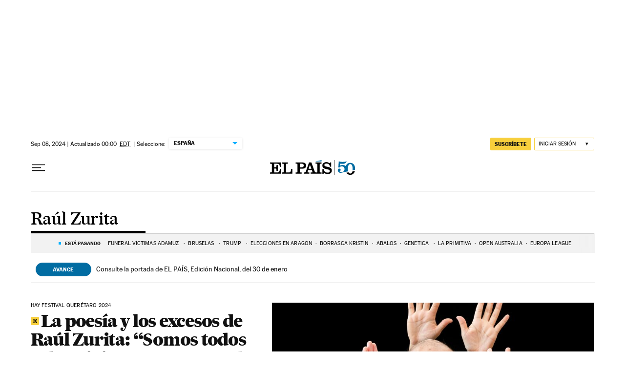

--- FILE ---
content_type: application/javascript; charset=utf-8
request_url: https://fundingchoicesmessages.google.com/f/AGSKWxWP8YCXD5iqGtDnMifRs4sN-9fGdNwmgL2nsfGXpH_BEf5vbqwC5GNv5ZNYH7QMElPK2Wp89gZv8VW0Aavw59r87B316CqXZhS-2gXrdMoqFVnCr6Q1HDH94ZVvZY4rR6kfSiFQ2gOxZvzf653d6nXsLw6NWV8OzHw5pHLt7Bdv0eUM5WkH2ydWLJg_/_/leftad./mac-ad?/template/ad./ad_leader./bckgrnd_ad.
body_size: -1283
content:
window['4e2baa11-7f4a-4773-9674-c3868d02c180'] = true;